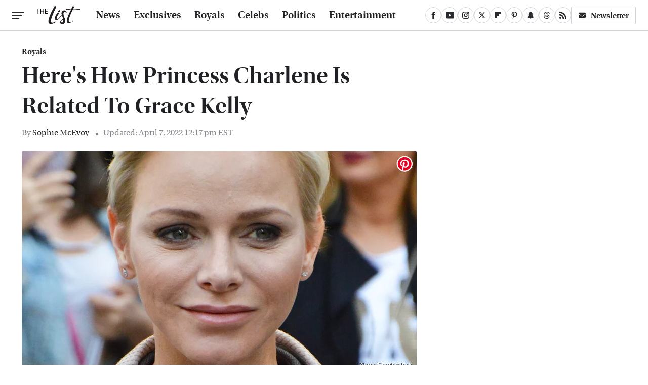

--- FILE ---
content_type: text/html; charset=UTF-8
request_url: https://www.thelist.com/824580/heres-how-princess-charlene-is-related-to-grace-kelly/
body_size: 17342
content:
<!DOCTYPE html>
<html xmlns="http://www.w3.org/1999/xhtml" lang="en-US">
<head>
            
        <!-- START email detection/removal script -->
        <script>
            !function(){"use strict";function e(e){const t=e.match(/((?=([a-z0-9._!#$%+^&*()[\]<>-]+))@[a-z0-9._-]+\.[a-z0-9._-]+)/gi);return t?t[0]:""}function t(t){return e(a(t.toLowerCase()))}function a(e){return e.replace(/\s/g,"")}async function n(e){const t={sha256Hash:"",sha1Hash:""};if(!("msCrypto"in window)&&"https:"===location.protocol&&"crypto"in window&&"TextEncoder"in window){const a=(new TextEncoder).encode(e),[n,c]=await Promise.all([s("SHA-256",a),s("SHA-1",a)]);t.sha256Hash=n,t.sha1Hash=c}return t}async function s(e,t){const a=await crypto.subtle.digest(e,t);return Array.from(new Uint8Array(a)).map(e=>("00"+e.toString(16)).slice(-2)).join("")}function c(e){let t=!0;return Object.keys(e).forEach(a=>{0===e[a].length&&(t=!1)}),t}function i(e,t,a){e.splice(t,1);const n="?"+e.join("&")+a.hash;history.replaceState(null,"",n)}var o={checkEmail:e,validateEmail:t,trimInput:a,hashEmail:n,hasHashes:c,removeEmailAndReplaceHistory:i,detectEmails:async function(){const e=new URL(window.location.href),a=Array.from(e.searchParams.entries()).map(e=>`=`);let s,o;const r=["adt_eih","sh_kit"];if(a.forEach((e,t)=>{const a=decodeURIComponent(e),[n,c]=a.split("=");if("adt_ei"===n&&(s={value:c,index:t,emsrc:"url"}),r.includes(n)){o={value:c,index:t,emsrc:"sh_kit"===n?"urlhck":"urlh"}}}),s)t(s.value)&&n(s.value).then(e=>{if(c(e)){const t={value:e,created:Date.now()};localStorage.setItem("adt_ei",JSON.stringify(t)),localStorage.setItem("adt_emsrc",s.emsrc)}});else if(o){const e={value:{sha256Hash:o.value,sha1Hash:""},created:Date.now()};localStorage.setItem("adt_ei",JSON.stringify(e)),localStorage.setItem("adt_emsrc",o.emsrc)}s&&i(a,s.index,e),o&&i(a,o.index,e)},cb:"adthrive"};const{detectEmails:r,cb:l}=o;r()}();
        </script>
        <!-- END email detection/removal script -->
        <!-- AdThrive Head Tag Manual -->
        <script data-no-optimize="1" data-cfasync="false">
            (function(w, d) {
                w.adthrive = w.adthrive || {};
                w.adthrive.cmd = w.
                    adthrive.cmd || [];
                w.adthrive.plugin = 'adthrive-ads-manual';
                w.adthrive.host = 'ads.adthrive.com';var s = d.createElement('script');
                s.async = true;
                s.referrerpolicy='no-referrer-when-downgrade';
                s.src = 'https://' + w.adthrive.host + '/sites/67ed6c7b5915b00d8617259b/ads.min.js?referrer=' + w.encodeURIComponent(w.location.href) + '&cb=' + (Math.floor(Math.random() * 100) + 1);
                var n = d.getElementsByTagName('script')[0];
                n.parentNode.insertBefore(s, n);
            })(window, document);
        </script>
        <!-- End of AdThrive Head Tag -->            <link rel="preload" href="/wp-content/themes/unified/css/article.thelist.min.css?design=3&v=1769008544" as="style"><link rel="preload" href="https://www.thelist.com/img/gallery/heres-how-princess-charlene-is-related-to-grace-kelly/intro-1649316163.sm.webp" as="image">
<link class="preloadFont" rel="preload" href="https://www.thelist.com/font/utopia-std-webfont.woff2" as="font" crossorigin>
<link class="preloadFont" rel="preload" href="https://www.thelist.com/font/utopia-std-semibold-display-webfont.woff2" as="font" crossorigin>
<link class="preloadFont" rel="preload" href="https://www.thelist.com/font/utopia-std-semibold-display-italic-webfont.woff2" as="font" crossorigin>

        <link rel="stylesheet" type="text/css" href="/wp-content/themes/unified/css/article.thelist.min.css?design=3&v=1769008544" />
        <meta http-equiv="Content-Type" content="text/html; charset=utf8" />
        <meta name="viewport" content="width=device-width, initial-scale=1.0">
        <meta http-equiv="Content-Security-Policy" content="block-all-mixed-content" />
        <meta http-equiv="X-UA-Compatible" content="IE=10" />
        
        
                <meta name="robots" content="max-image-preview:large">
        <meta name="thumbnail" content="https://www.thelist.com/img/gallery/heres-how-princess-charlene-is-related-to-grace-kelly/l-intro-1649316163.jpg">
        <title>Here's How Princess Charlene Is Related To Grace Kelly</title>
        <meta name='description' content="The prince of Monaco married the swimmer Charlene Wittstock who is now Princess Consort of Monaco, and here's how Princess Charlene is related to Grace Kelly." />
        <meta property="mrf:tags" content="Content Type:Important Topic;Primary Category:Royals;Category:Royals;Headline Approver:Unknown;Trello Board:" />
        
                <meta property="og:site_name" content="The List" />
        <meta property="og:title" content="Here's How Princess Charlene Is Related To Grace Kelly - The List">
        <meta property="og:image" content="https://www.thelist.com/img/gallery/heres-how-princess-charlene-is-related-to-grace-kelly/l-intro-1649316163.jpg" />
        <meta property="og:description" content="The prince of Monaco married the swimmer Charlene Wittstock who is now Princess Consort of Monaco, and here's how Princess Charlene is related to Grace Kelly.">
        <meta property="og:type" content="article">
        <meta property="og:url" content="https://www.thelist.com/824580/heres-how-princess-charlene-is-related-to-grace-kelly/">
                <meta name="twitter:title" content="Here's How Princess Charlene Is Related To Grace Kelly - The List">
        <meta name="twitter:description" content="The prince of Monaco married the swimmer Charlene Wittstock who is now Princess Consort of Monaco, and here's how Princess Charlene is related to Grace Kelly.">
        <meta name="twitter:site" content="@TheListDaily">
        <meta name="twitter:card" content="summary_large_image">
        <meta name="twitter:image" content="https://www.thelist.com/img/gallery/heres-how-princess-charlene-is-related-to-grace-kelly/l-intro-1649316163.jpg">
            <meta property="article:published_time" content="2022-04-07T07:25:09+00:00" />
    <meta property="article:modified_time" content="2022-04-07T16:17:30+00:00" />
    <meta property="article:author" content="Sophie McEvoy" />
        
        <link rel="shortcut icon" href="https://www.thelist.com/img/the-list-favicon-448x448.png">
        <link rel="icon" href="https://www.thelist.com/img/the-list-favicon-448x448.png">
        <link rel="canonical" href="https://www.thelist.com/824580/heres-how-princess-charlene-is-related-to-grace-kelly/"/>
        <link rel="alternate" type="application/rss+xml" title="Royals - The List" href="https://www.thelist.com/category/royals/feed/" />

        
        <script type="application/ld+json">{"@context":"http:\/\/schema.org","@type":"Article","mainEntityOfPage":{"@type":"WebPage","@id":"https:\/\/www.thelist.com\/824580\/heres-how-princess-charlene-is-related-to-grace-kelly\/","url":"https:\/\/www.thelist.com\/824580\/heres-how-princess-charlene-is-related-to-grace-kelly\/","breadcrumb":{"@type":"BreadcrumbList","itemListElement":[{"@type":"ListItem","position":1,"item":{"@id":"https:\/\/www.thelist.com\/category\/royals\/","name":"Royals"}}]}},"isAccessibleForFree":true,"headline":"Here's How Princess Charlene Is Related To Grace Kelly","image":{"@type":"ImageObject","url":"https:\/\/www.thelist.com\/img\/gallery\/heres-how-princess-charlene-is-related-to-grace-kelly\/l-intro-1649316163.jpg","height":898,"width":1600},"datePublished":"2022-04-07T07:25:09+00:00","dateModified":"2022-04-07T16:17:30+00:00","author":[{"@type":"Person","name":"Sophie McEvoy","description":"Sophie is a freelance journalist who has been writing professionally for over three years. She initially started out with an interest in film but gradually shifted her focus to on her first love \u2013 gaming.","url":"https:\/\/www.thelist.com\/author\/sophiemcevoy\/","knowsAbout":["Gaming","Film","TV","Music"],"alumniOf":{"@type":"Organization","name":"University of Southampton"},"sameAs":["https:\/\/www.twitter.com\/sophiemjourno"]}],"publisher":{"@type":"Organization","address":{"@type":"PostalAddress","streetAddress":"11787 Lantern Road #201","addressLocality":"Fishers","addressRegion":"IN","postalCode":"46038","addressCountry":"US"},"contactPoint":{"@type":"ContactPoint","telephone":"(908) 514-8038","contactType":"customer support","email":"staff@thelist.com"},"publishingPrinciples":"https:\/\/www.thelist.com\/policies\/","@id":"https:\/\/www.thelist.com\/","name":"The List","url":"https:\/\/www.thelist.com\/","logo":{"@type":"ImageObject","url":"https:\/\/www.thelist.com\/img\/thelist-share-image-1280x720.png","caption":"The List Logo"},"description":"The destination for entertainment and women's lifestyle - from royals news, fashion advice, and beauty tips, to celebrity interviews, and more.","sameAs":["https:\/\/www.facebook.com\/TheListDaily","https:\/\/www.youtube.com\/c\/TheListDaily","https:\/\/www.instagram.com\/thelistdaily","https:\/\/twitter.com\/TheListDaily","https:\/\/flipboard.com\/@TheList","https:\/\/www.pinterest.com\/thelistdaily","https:\/\/story.snapchat.com\/p\/fbe71614-d7d2-4ddf-93e8-6f8245621404","https:\/\/threads.net\/@thelistdaily","https:\/\/subscribe.thelist.com\/newsletter"]},"description":"The prince of Monaco married the swimmer Charlene Wittstock who is now Princess Consort of Monaco, and here's how Princess Charlene is related to Grace Kelly."}</script>
                </head>
<body>
<div id="wrapper">
    <div class="page-wrap">
        <header id="header" class="">
            <div class="nav-drop">
                <div class="jcf-scrollable">
                    <div class="aside-holder">
                                    <nav id="aside-nav">
                <div class="nav-top">
                    <div class="logo">
                        <a href="/" class="logo-holder">
                            <img src="https://www.thelist.com/img/thelist_logo_black_2.svg" alt="The List" width="86" height="36">
                        </a>
                        <a href="#" class="nav-opener close"></a>
                    </div>
                </div>
                
                <ul class="main-nav"><li class="navlink navlink-news"><a href="/category/news/">News</a></li><li class="navlink navlink-exclusives"><a href="/category/exclusives/">Exclusives</a><input type="checkbox" id="subnav-button-exclusives"><label for="subnav-button-exclusives"></label><ul class="main-nav"><li class="subnavlink navlink-experts"><a href="/category/experts/">Experts</a></li><li class="subnavlink navlink-interviews"><a href="/category/interviews/">Interviews</a></li></ul></li><li class="navlink navlink-royals"><a href="/category/royals/">Royals</a></li><li class="navlink navlink-celebs"><a href="/category/celebs/">Celebs</a><input type="checkbox" id="subnav-button-celebs"><label for="subnav-button-celebs"></label><ul class="main-nav"><li class="subnavlink navlink-looks"><a href="/category/looks/">Looks</a></li><li class="subnavlink navlink-relationships"><a href="/category/relationships/">Relationships</a></li><li class="subnavlink navlink-controversy"><a href="/category/controversy/">Controversy</a></li></ul></li><li class="navlink navlink-politics"><a href="/category/politics/">Politics</a></li><li class="navlink navlink-entertainment"><a href="/category/entertainment/">Entertainment</a><input type="checkbox" id="subnav-button-entertainment"><label for="subnav-button-entertainment"></label><ul class="main-nav"><li class="subnavlink navlink-reality-television"><a href="/category/reality-television/">Reality TV</a></li><li class="subnavlink navlink-soap-operas"><a href="/category/soap-operas/">Soap Operas</a></li><li class="subnavlink navlink-hallmark"><a href="/category/hallmark/">Hallmark</a></li><li class="subnavlink navlink-lifetime"><a href="/category/lifetime/">Lifetime</a></li></ul></li><li class="navlink navlink-features"><a href="/category/features/">Features</a></li></ul>        <ul class="social-buttons">
            <li><a href="http://www.facebook.com/TheListDaily" target="_blank" title="Facebook" aria-label="Facebook"><svg class="icon"><use xlink:href="#facebook"></use></svg></a></li><li><a href="https://www.youtube.com/c/TheListDaily" target="_blank" title="YouTube" aria-label="YouTube"><svg class="icon"><use xlink:href="#youtube"></use></svg></a></li><li><a href="https://www.instagram.com/thelistdaily" target="_blank" title="Instagram" aria-label="Instagram"><svg class="icon"><use xlink:href="#instagram"></use></svg></a></li><li><a href="https://twitter.com/TheListDaily" target="_blank" title="Twitter" aria-label="Twitter"><svg class="icon"><use xlink:href="#twitter"></use></svg></a></li><li><a href="https://flipboard.com/@TheList" target="_blank" title="Flipboard" aria-label="Flipboard"><svg class="icon"><use xlink:href="#flipboard"></use></svg></a></li><li><a href="https://www.pinterest.com/thelistdaily" target="_blank" title="Pinterest" aria-label="Pinterest"><svg class="icon"><use xlink:href="#pinterest"></use></svg></a></li><li><a href="https://story.snapchat.com/p/fbe71614-d7d2-4ddf-93e8-6f8245621404" target="_blank" title="Snapchat" aria-label="Snapchat"><svg class="icon"><use xlink:href="#snapchat"></use></svg></a></li><li><a href="https://www.threads.net/@thelistdaily" target="_blank" title="Threads" aria-label="Threads"><svg class="icon"><use xlink:href="#threads"></use></svg></a></li><li><a href="/feed/" target="_blank" title="RSS" aria-label="RSS"><svg class="icon"><use xlink:href="#rss"></use></svg></a></li>
            
            <li class="menu-btn newsletter-btn"><a href="https://subscribe.thelist.com/newsletter?utm_source=thelist&utm_medium=side-nav" target="_blank" title="Newsletter" aria-label="Newsletter"><svg class="icon"><use xlink:href="#revue"></use></svg>Newsletter</a></li>
        </ul>            <ul class="info-links">
                <li class="info-link first-info-link"><a href="/about/">About</a></li>
                <li class="info-link"><a href="/policies/">Editorial Policies</a></li>
                
                <li class="info-link"><a href="/our-experts/">Our Experts</a></li>
                <li class="info-link"><a href="https://www.static.com/thelist-privacy-policy" target="_blank">Privacy Policy</a></a>
                <li class="info-link"><a href="https://www.static.com/terms" target="_blank">Terms of Use</a></li>
            </ul>
            </nav>                        <div class="nav-bottom">
                            <span class="copyright-info">&copy; 2026                                <a href="https://www.static.com/" target="_blank">Static Media</a>. All Rights Reserved
                            </span>
                        </div>
                    </div>
                </div>
            </div>
            <div id="bg"></div>
         
            <div id="header-container">
                <div id="hamburger-holder">
                    <div class="hamburger nav-opener"></div>
                </div>

                    <div id="logo" class="top-nav-standard">
        <a href="/"><img src="https://www.thelist.com/img/thelist_logo_black_2.svg" alt="The List" width="86" height="36"></a>
    </div>
                <div id="logo-icon" class="top-nav-scrolled">
                    <a href="/" >
                        <img src="https://www.thelist.com/img/thelist_icon_black.svg" alt="The List" width="14" height="40">                    </a>
                </div>

                <div id="top-nav-title" class="top-nav-scrolled">Here's How Princess Charlene Is Related To Grace Kelly</div>

                            <div id="top-nav" class="top-nav-standard">
                <nav id="top-nav-holder">
                    
                    <a href="/category/news/" class="navlink-news">News</a>
<a href="/category/exclusives/" class="navlink-exclusives">Exclusives</a>
<a href="/category/royals/" class="navlink-royals">Royals</a>
<a href="/category/celebs/" class="navlink-celebs">Celebs</a>
<a href="/category/politics/" class="navlink-politics">Politics</a>
<a href="/category/entertainment/" class="navlink-entertainment">Entertainment</a>
<a href="/category/features/" class="navlink-features">Features</a>

                </nav>
            </div>                <svg width="0" height="0" class="hidden">
            <symbol version="1.1" xmlns="http://www.w3.org/2000/svg" viewBox="0 0 16 16" id="rss">
    <path d="M2.13 11.733c-1.175 0-2.13 0.958-2.13 2.126 0 1.174 0.955 2.122 2.13 2.122 1.179 0 2.133-0.948 2.133-2.122-0-1.168-0.954-2.126-2.133-2.126zM0.002 5.436v3.067c1.997 0 3.874 0.781 5.288 2.196 1.412 1.411 2.192 3.297 2.192 5.302h3.080c-0-5.825-4.739-10.564-10.56-10.564zM0.006 0v3.068c7.122 0 12.918 5.802 12.918 12.932h3.076c0-8.82-7.176-16-15.994-16z"></path>
</symbol>
        <symbol xmlns="http://www.w3.org/2000/svg" viewBox="0 0 512 512" id="twitter">
    <path d="M389.2 48h70.6L305.6 224.2 487 464H345L233.7 318.6 106.5 464H35.8L200.7 275.5 26.8 48H172.4L272.9 180.9 389.2 48zM364.4 421.8h39.1L151.1 88h-42L364.4 421.8z"></path>
</symbol>
        <symbol xmlns="http://www.w3.org/2000/svg" viewBox="0 0 32 32" id="facebook">
    <path d="M19 6h5V0h-5c-3.86 0-7 3.14-7 7v3H8v6h4v16h6V16h5l1-6h-6V7c0-.542.458-1 1-1z"></path>
</symbol>
        <symbol xmlns="http://www.w3.org/2000/svg" viewBox="0 0 14 14" id="flipboard">
    <path d="m 6.9999999,0.99982 5.9993001,0 0,1.99835 0,1.99357 -1.993367,0 -1.9980673,0 -0.014998,1.99357 -0.01,1.99835 -1.9980669,0.01 -1.9933674,0.0146 -0.014998,1.99835 -0.01,1.99357 -1.9834686,0 -1.9836686,0 0,-6.00006 0,-5.99994 5.9992001,0 z"></path>
</symbol>
        <symbol viewBox="0 0 24 24" xmlns="http://www.w3.org/2000/svg" id="instagram">
    <path d="M17.3183118,0.0772036939 C18.5358869,0.132773211 19.3775594,0.311686093 20.156489,0.614412318 C20.9357539,0.917263935 21.5259307,1.30117806 22.1124276,1.88767349 C22.6988355,2.47414659 23.0827129,3.06422396 23.3856819,3.84361655 C23.688357,4.62263666 23.8672302,5.46418415 23.9227984,6.68172489 C23.9916356,8.19170553 24,8.72394829 24,11.9999742 C24,15.2760524 23.9916355,15.808302 23.9227954,17.3182896 C23.8672306,18.5358038 23.6883589,19.3773584 23.3855877,20.1566258 C23.0826716,20.9358162 22.6987642,21.5259396 22.1124276,22.1122749 C21.5259871,22.6987804 20.9357958,23.0827198 20.1563742,23.3856323 C19.3772192,23.6883583 18.5357324,23.8672318 17.3183209,23.9227442 C15.8086874,23.9916325 15.2765626,24 12,24 C8.72343739,24 8.19131258,23.9916325 6.68172382,23.9227463 C5.46426077,23.8672314 4.62270711,23.6883498 3.84342369,23.3855738 C3.0641689,23.0827004 2.47399369,22.6987612 1.88762592,22.1123283 C1.30117312,21.525877 0.91721975,20.9357071 0.614318116,20.1563835 C0.311643016,19.3773633 0.132769821,18.5358159 0.0772038909,17.3183251 C0.0083529426,15.8092887 0,15.2774634 0,11.9999742 C0,8.7225328 0.00835296697,8.19071076 0.0772047368,6.68165632 C0.132769821,5.46418415 0.311643016,4.62263666 0.614362729,3.84350174 C0.91719061,3.06430165 1.30113536,2.4741608 1.88757245,1.88772514 C2.47399369,1.30123879 3.0641689,0.917299613 3.84345255,0.614414972 C4.62236201,0.311696581 5.46409415,0.132773979 6.68163888,0.0772035898 C8.19074867,0.00835221992 8.72252573,0 12,0 C15.2774788,0 15.8092594,0.00835235053 17.3183118,0.0772036939 Z M12,2.66666667 C8.75959504,2.66666667 8.26400713,2.67445049 6.80319929,2.74109814 C5.87614637,2.78341009 5.31952221,2.90172878 4.80947575,3.09995521 C4.37397765,3.26922052 4.09725505,3.44924273 3.77324172,3.77329203 C3.44916209,4.09737087 3.26913181,4.37408574 3.09996253,4.80937168 C2.90169965,5.31965737 2.78340891,5.87618164 2.74109927,6.80321713 C2.67445122,8.26397158 2.66666667,8.75960374 2.66666667,11.9999742 C2.66666667,15.2403924 2.67445121,15.7360281 2.74109842,17.1967643 C2.78340891,18.1238184 2.90169965,18.6803426 3.09990404,19.1904778 C3.26914133,19.6259017 3.44919889,19.9026659 3.77329519,20.2267614 C4.09725505,20.5507573 4.37397765,20.7307795 4.80932525,20.8999863 C5.31971515,21.0982887 5.87621193,21.2165784 6.80323907,21.2588497 C8.26460439,21.3255353 8.76051223,21.3333333 12,21.3333333 C15.2394878,21.3333333 15.7353956,21.3255353 17.1968056,21.2588476 C18.123775,21.216579 18.6802056,21.0982995 19.1905083,20.9000309 C19.6260288,20.7307713 19.9027426,20.5507596 20.2267583,20.226708 C20.5507492,19.9027179 20.7308046,19.6259456 20.9000375,19.1906283 C21.0983009,18.6803412 21.2165908,18.1238118 21.2588986,17.196779 C21.3255376,15.7350718 21.3333333,15.2390126 21.3333333,11.9999742 C21.3333333,8.76098665 21.3255376,8.26493375 21.2589016,6.80323567 C21.2165911,5.87618164 21.0983004,5.31965737 20.9001178,4.80957831 C20.7308131,4.37403932 20.550774,4.09729207 20.2267583,3.77324038 C19.9027658,3.44924868 19.6260264,3.26922777 19.1905015,3.09996643 C18.6803988,2.90171817 18.1238378,2.78341062 17.1967608,2.74109868 C15.7359966,2.67445057 15.2404012,2.66666667 12,2.66666667 Z M12,18.2222222 C8.56356156,18.2222222 5.77777778,15.4364384 5.77777778,12 C5.77777778,8.56356156 8.56356156,5.77777778 12,5.77777778 C15.4364384,5.77777778 18.2222222,8.56356156 18.2222222,12 C18.2222222,15.4364384 15.4364384,18.2222222 12,18.2222222 Z M12,15.5555556 C13.9636791,15.5555556 15.5555556,13.9636791 15.5555556,12 C15.5555556,10.0363209 13.9636791,8.44444444 12,8.44444444 C10.0363209,8.44444444 8.44444444,10.0363209 8.44444444,12 C8.44444444,13.9636791 10.0363209,15.5555556 12,15.5555556 Z M18.2222222,7.11111111 C17.4858426,7.11111111 16.8888889,6.51415744 16.8888889,5.77777778 C16.8888889,5.04139811 17.4858426,4.44444444 18.2222222,4.44444444 C18.9586019,4.44444444 19.5555556,5.04139811 19.5555556,5.77777778 C19.5555556,6.51415744 18.9586019,7.11111111 18.2222222,7.11111111 Z"/>
</symbol>
         <symbol xmlns="http://www.w3.org/2000/svg" viewBox="0 0 448 512" id="linkedin">
    <path d="M100.3 448H7.4V148.9h92.9zM53.8 108.1C24.1 108.1 0 83.5 0 53.8a53.8 53.8 0 0 1 107.6 0c0 29.7-24.1 54.3-53.8 54.3zM447.9 448h-92.7V302.4c0-34.7-.7-79.2-48.3-79.2-48.3 0-55.7 37.7-55.7 76.7V448h-92.8V148.9h89.1v40.8h1.3c12.4-23.5 42.7-48.3 87.9-48.3 94 0 111.3 61.9 111.3 142.3V448z"/>
</symbol>
        <symbol xmlns="http://www.w3.org/2000/svg" viewBox="0 0 240.1 113.49" id="muckrack">
    <path class="b" d="M223.2,73.59c11.2-7.6,16.8-20.3,16.9-33.3C240.1,20.39,226.8.09,199.4.09c-8.35-.1-18.27-.1-28.14-.07-9.86.02-19.66.07-27.76.07v113.4h29.6v-35h17l17.1,35h30.6l.8-5-18.7-33.4c2.5-.8,3.3-1.5,3.3-1.5ZM199,54.29h-25.8v-29.7h25.8c8.4,0,12.3,7.4,12.3,14.6s-4.1,15.1-12.3,15.1Z"/><polygon class="b" points="0 .14 10.9 .14 64.5 49.24 117.9 .14 129.3 .14 129.3 113.34 99.7 113.34 99.7 54.24 66.1 83.74 62.7 83.74 29.6 54.24 29.6 113.34 0 113.34 0 .14"/>
</symbol>
        <symbol xmlns="http://www.w3.org/2000/svg" viewBox="7 2 2 12" id="youtube">
    <path d="M15.841 4.8c0 0-0.156-1.103-0.637-1.587-0.609-0.637-1.291-0.641-1.603-0.678-2.237-0.163-5.597-0.163-5.597-0.163h-0.006c0 0-3.359 0-5.597 0.163-0.313 0.038-0.994 0.041-1.603 0.678-0.481 0.484-0.634 1.587-0.634 1.587s-0.159 1.294-0.159 2.591v1.213c0 1.294 0.159 2.591 0.159 2.591s0.156 1.103 0.634 1.588c0.609 0.637 1.409 0.616 1.766 0.684 1.281 0.122 5.441 0.159 5.441 0.159s3.363-0.006 5.6-0.166c0.313-0.037 0.994-0.041 1.603-0.678 0.481-0.484 0.637-1.588 0.637-1.588s0.159-1.294 0.159-2.591v-1.213c-0.003-1.294-0.162-2.591-0.162-2.591zM6.347 10.075v-4.497l4.322 2.256-4.322 2.241z"></path>
</symbol>
        <symbol xmlns="http://www.w3.org/2000/svg" viewBox="0 0 512 512" id="pinterest">
    <g>
    <path d="M220.646,338.475C207.223,408.825,190.842,476.269,142.3,511.5
            c-14.996-106.33,21.994-186.188,39.173-270.971c-29.293-49.292,3.518-148.498,65.285-124.059
            c76.001,30.066-65.809,183.279,29.38,202.417c99.405,19.974,139.989-172.476,78.359-235.054
            C265.434-6.539,95.253,81.775,116.175,211.161c5.09,31.626,37.765,41.22,13.062,84.884c-57.001-12.65-74.005-57.6-71.822-117.533
            c3.53-98.108,88.141-166.787,173.024-176.293c107.34-12.014,208.081,39.398,221.991,140.376
            c15.67,113.978-48.442,237.412-163.23,228.529C258.085,368.704,245.023,353.283,220.646,338.475z">
    </path>
    </g>
</symbol>
        <symbol xmlns="http://www.w3.org/2000/svg" viewBox="0 0 32 32" id="tiktok">
    <path d="M 22.472559,-3.8146973e-6 C 23.000559,4.5408962 25.535059,7.2481962 29.941559,7.5361962 v 5.1073998 c -2.5536,0.2496 -4.7905,-0.5856 -7.3922,-2.1601 v 9.5523 c 0,12.1348 -13.2292004,15.927 -18.5478004,7.2291 -3.4177,-5.597 -1.3248,-15.4181 9.6387004,-15.8117 v 5.3857 c -0.8352,0.1344 -1.728,0.3456 -2.5441,0.6241 -2.4384004,0.8256 -3.8209004,2.3712 -3.4369004,5.0977 0.7392,5.2226 10.3204004,6.7682 9.5235004,-3.4369 V 0.00959619 h 5.2898 z" />
</symbol>
        <symbol xmlns="http://www.w3.org/2000/svg" viewBox="0 0 32 32" id="twitch">
    <path d="M3 0l-3 5v23h8v4h4l4-4h5l9-9v-19h-27zM26 17l-5 5h-5l-4 4v-4h-6v-18h20v13z"></path><path d="M19 8h3v8h-3v-8z"></path><path d="M13 8h3v8h-3v-8z"></path>
</symbol>
        <symbol xmlns="http://www.w3.org/2000/svg" viewBox="0 0 512.016 512.016" id="snapchat" >
    <g>
        <g>
            <path d="M500.459,375.368c-64.521-10.633-93.918-75.887-97.058-83.294c-0.06-0.145-0.307-0.666-0.375-0.819
                c-3.234-6.571-4.036-11.904-2.347-15.838c3.388-8.013,17.741-12.553,26.931-15.462c2.586-0.836,5.009-1.604,6.938-2.372
                c18.586-7.339,27.913-16.717,27.716-27.895c-0.179-8.866-7.134-17.007-17.434-20.651c-3.55-1.485-7.774-2.295-11.887-2.295
                c-2.842,0-7.066,0.401-11.102,2.287c-7.868,3.678-14.865,5.658-20.156,5.888c-2.355-0.094-4.139-0.486-5.427-0.922
                c0.162-2.79,0.35-5.658,0.529-8.585l0.094-1.493c2.193-34.807,4.915-78.123-6.673-104.081
                c-34.27-76.834-106.999-82.807-128.478-82.807l-10.018,0.094c-21.436,0-94.029,5.965-128.265,82.756
                c-11.614,26.018-8.866,69.316-6.664,104.115c0.213,3.422,0.427,6.758,0.614,10.01c-1.468,0.503-3.584,0.947-6.46,0.947
                c-6.161,0-13.542-1.997-21.931-5.922c-12.126-5.683-34.295,1.911-37.291,17.647c-1.63,8.516,1.801,20.796,27.383,30.908
                c1.988,0.785,4.489,1.587,7.561,2.56c8.576,2.722,22.929,7.27,26.325,15.266c1.681,3.951,0.879,9.284-2.662,16.512
                c-1.263,2.944-31.65,72.124-98.765,83.174c-6.963,1.143-11.93,7.322-11.537,14.353c0.111,1.954,0.563,3.917,1.399,5.897
                c5.641,13.193,27.119,22.349,67.55,28.766c0.887,2.295,1.92,7.006,2.509,9.737c0.853,3.9,1.749,7.927,2.97,12.1
                c1.229,4.224,4.881,11.307,15.445,11.307c3.575,0,7.714-0.811,12.211-1.681c6.468-1.271,15.309-2.995,26.274-2.995
                c6.084,0,12.416,0.546,18.825,1.604c12.092,2.005,22.699,9.506,35.004,18.202c18.116,12.809,34.586,22.605,67.524,22.605
                c0.87,0,1.732-0.026,2.577-0.085c1.22,0.06,2.449,0.085,3.695,0.085c28.851,0,54.246-7.62,75.494-22.63
                c11.742-8.311,22.835-16.162,34.935-18.176c6.426-1.058,12.766-1.604,18.85-1.604c10.513,0,18.901,1.348,26.385,2.816
                c5.06,0.998,9.02,1.476,12.672,1.476c7.373,0,12.8-4.053,14.874-11.127c1.195-4.113,2.091-8.021,2.961-12.015
                c0.461-2.125,1.57-7.211,2.509-9.66c39.851-6.34,60.203-15.138,65.835-28.297c0.845-1.894,1.34-3.9,1.476-6.033
                C512.372,382.707,507.422,376.529,500.459,375.368z"/>
        </g>
    </g>
</symbol>
        <symbol xmlns="http://www.w3.org/2000/svg" viewBox="0 0 192 192" id="threads">
    <path d="M141.537 88.9883C140.71 88.5919 139.87 88.2104 139.019 87.8451C137.537 60.5382 122.616 44.905 97.5619 44.745C97.4484 44.7443 97.3355 44.7443 97.222 44.7443C82.2364 44.7443 69.7731 51.1409 62.102 62.7807L75.881 72.2328C81.6116 63.5383 90.6052 61.6848 97.2286 61.6848C97.3051 61.6848 97.3819 61.6848 97.4576 61.6855C105.707 61.7381 111.932 64.1366 115.961 68.814C118.893 72.2193 120.854 76.925 121.825 82.8638C114.511 81.6207 106.601 81.2385 98.145 81.7233C74.3247 83.0954 59.0111 96.9879 60.0396 116.292C60.5615 126.084 65.4397 134.508 73.775 140.011C80.8224 144.663 89.899 146.938 99.3323 146.423C111.79 145.74 121.563 140.987 128.381 132.296C133.559 125.696 136.834 117.143 138.28 106.366C144.217 109.949 148.617 114.664 151.047 120.332C155.179 129.967 155.42 145.8 142.501 158.708C131.182 170.016 117.576 174.908 97.0135 175.059C74.2042 174.89 56.9538 167.575 45.7381 153.317C35.2355 139.966 29.8077 120.682 29.6052 96C29.8077 71.3178 35.2355 52.0336 45.7381 38.6827C56.9538 24.4249 74.2039 17.11 97.0132 16.9405C119.988 17.1113 137.539 24.4614 149.184 38.788C154.894 45.8136 159.199 54.6488 162.037 64.9503L178.184 60.6422C174.744 47.9622 169.331 37.0357 161.965 27.974C147.036 9.60668 125.202 0.195148 97.0695 0H96.9569C68.8816 0.19447 47.2921 9.6418 32.7883 28.0793C19.8819 44.4864 13.2244 67.3157 13.0007 95.9325L13 96L13.0007 96.0675C13.2244 124.684 19.8819 147.514 32.7883 163.921C47.2921 182.358 68.8816 191.806 96.9569 192H97.0695C122.03 191.827 139.624 185.292 154.118 170.811C173.081 151.866 172.51 128.119 166.26 113.541C161.776 103.087 153.227 94.5962 141.537 88.9883ZM98.4405 129.507C88.0005 130.095 77.1544 125.409 76.6196 115.372C76.2232 107.93 81.9158 99.626 99.0812 98.6368C101.047 98.5234 102.976 98.468 104.871 98.468C111.106 98.468 116.939 99.0737 122.242 100.233C120.264 124.935 108.662 128.946 98.4405 129.507Z" />
</symbol>
        <symbol xmlns="http://www.w3.org/2000/svg" viewBox="0 0 512 512" id="bluesky">
    <path d="M111.8 62.2C170.2 105.9 233 194.7 256 242.4c23-47.6 85.8-136.4 144.2-180.2c42.1-31.6 110.3-56 110.3 21.8c0 15.5-8.9 130.5-14.1 149.2C478.2 298 412 314.6 353.1 304.5c102.9 17.5 129.1 75.5 72.5 133.5c-107.4 110.2-154.3-27.6-166.3-62.9l0 0c-1.7-4.9-2.6-7.8-3.3-7.8s-1.6 3-3.3 7.8l0 0c-12 35.3-59 173.1-166.3 62.9c-56.5-58-30.4-116 72.5-133.5C100 314.6 33.8 298 15.7 233.1C10.4 214.4 1.5 99.4 1.5 83.9c0-77.8 68.2-53.4 110.3-21.8z"/>
</symbol>
        <symbol xmlns="http://www.w3.org/2000/svg" viewBox="0 0 618 478" id="google">
    <path d="M617.84 456.59C617.82 467.86 608.68 477 597.41 477.02H20.43C9.16 477 0.02 467.86 0 456.59V20.43C0.02 9.16 9.16 0.02 20.43 0H597.41C608.68 0.02 617.82 9.16 617.84 20.43V456.59ZM516.79 342.6V302.74C516.79 301.26 515.59 300.06 514.11 300.06H335.02V345.46H514.11C515.61 345.44 516.82 344.2 516.79 342.7C516.79 342.67 516.79 342.64 516.79 342.6ZM544.02 256.35V216.31C544.04 214.83 542.86 213.61 541.38 213.59C541.37 213.59 541.35 213.59 541.34 213.59H335.02V258.99H541.34C542.79 259.02 543.99 257.86 544.02 256.41C544.02 256.36 544.02 256.32 544.02 256.27V256.36V256.35ZM516.79 170.1V129.88C516.79 128.4 515.59 127.2 514.11 127.2H335.02V172.6H514.11C515.56 172.58 516.74 171.42 516.79 169.97V170.11V170.1ZM180.59 218.08V258.93H239.6C234.74 283.9 212.77 302.01 180.59 302.01C144.24 300.72 115.81 270.2 117.11 233.84C118.34 199.3 146.05 171.59 180.59 170.36C196.12 170.1 211.13 175.97 222.35 186.7L253.49 155.6C233.78 137.06 207.65 126.88 180.59 127.18C120.42 127.18 71.64 175.96 71.64 236.13C71.64 296.3 120.42 345.08 180.59 345.08C240.76 345.08 285 300.82 285 238.49C284.96 231.59 284.39 224.69 283.27 217.88L180.59 218.06V218.08Z"/>
</symbol>
        <symbol id="website" viewBox="0 0 17 17" xmlns="http://www.w3.org/2000/svg">
    <path fill-rule="evenodd" clip-rule="evenodd" d="M1.91041 1.47245C3.56879 -0.185927 6.25755 -0.185927 7.91592 1.47245L10.9186 4.47521C12.577 6.13361 12.577 8.82231 10.9186 10.4807C10.5041 10.8954 9.83185 10.8954 9.41728 10.4807C9.00271 10.0661 9.00271 9.39389 9.41728 8.97932C10.2465 8.15019 10.2465 6.80573 9.41728 5.97659L6.41454 2.97383C5.58535 2.14465 4.24097 2.14465 3.41178 2.97383C2.58261 3.80302 2.58261 5.1474 3.41178 5.97659L4.16248 6.72728C4.57708 7.14185 4.57707 7.81407 4.16248 8.22864C3.74789 8.64321 3.07569 8.64321 2.6611 8.22864L1.91041 7.47796C0.252031 5.81959 0.252031 3.13083 1.91041 1.47245ZM7.91592 5.9766C8.33049 6.39116 8.33049 7.06339 7.91592 7.47796C7.08678 8.3072 7.08678 9.65155 7.91592 10.4807L10.9186 13.4835C11.7479 14.3127 13.0922 14.3127 13.9215 13.4835C14.7506 12.6543 14.7506 11.3099 13.9215 10.4807L13.1708 9.73C12.7561 9.31544 12.7561 8.64321 13.1708 8.22864C13.5854 7.81407 14.2575 7.81407 14.6722 8.22864L15.4228 8.97932C17.0812 10.6377 17.0812 13.3265 15.4228 14.9849C13.7645 16.6433 11.0757 16.6433 9.41728 14.9849L6.41455 11.9822C4.75618 10.3238 4.75618 7.63498 6.41455 5.9766C6.82912 5.562 7.50135 5.562 7.91592 5.9766Z"/>
</symbol>
            <symbol xmlns="http://www.w3.org/2000/svg" viewBox="0 0 512 512" id="revue">
        <path d="M48 64C21.5 64 0 85.5 0 112c0 15.1 7.1 29.3 19.2 38.4L236.8 313.6c11.4 8.5 27 8.5 38.4 0L492.8 150.4c12.1-9.1 19.2-23.3 19.2-38.4c0-26.5-21.5-48-48-48H48zM0 176V384c0 35.3 28.7 64 64 64H448c35.3 0 64-28.7 64-64V176L294.4 339.2c-22.8 17.1-54 17.1-76.8 0L0 176z"/>
    </symbol>
        
        
        
        <symbol xmlns="http://www.w3.org/2000/svg" viewBox="0 0 16 16" id="advertise">
            <g clip-path="url(#clip0_1911_5435)">
            <path fill-rule="evenodd" clip-rule="evenodd" d="M12 1.40497L2.26973 4.27073L0 2.34144V12.6558L2.26967 10.7271L3.84476 11.191V14.1933C3.84529 15.229 4.55813 16.067 5.43904 16.0676H9.23405C9.67247 16.0682 10.0745 15.8571 10.3609 15.5183C10.6488 15.1814 10.8284 14.709 10.8278 14.1932V13.2478L12 13.593V1.40497ZM5.09306 14.5997C5.00434 14.4935 4.95039 14.3537 4.94986 14.1932V11.5168L9.72281 12.9219V14.1932C9.72227 14.3537 9.66885 14.4935 9.5796 14.5997C9.48985 14.7047 9.37052 14.7676 9.23409 14.7676H5.4391C5.30214 14.7676 5.18281 14.7047 5.09306 14.5997Z" />
            <path d="M13 1.11045L17 -0.067627V15.0654L13 13.8875V1.11045Z" />
            </g>
            <defs>
            <clipPath id="clip0_1911_5435">
            <rect width="16" height="16" fill="white"/>
            </clipPath>
            </defs>
        </symbol>
    
</svg>                    <nav id="social-nav-holder" class="top-nav-standard">
        <ul class="social-buttons">
            <li><a href="http://www.facebook.com/TheListDaily" target="_blank" title="Facebook" aria-label="Facebook"><svg class="icon"><use xlink:href="#facebook"></use></svg></a></li><li><a href="https://www.youtube.com/c/TheListDaily" target="_blank" title="YouTube" aria-label="YouTube"><svg class="icon"><use xlink:href="#youtube"></use></svg></a></li><li><a href="https://www.instagram.com/thelistdaily" target="_blank" title="Instagram" aria-label="Instagram"><svg class="icon"><use xlink:href="#instagram"></use></svg></a></li><li><a href="https://twitter.com/TheListDaily" target="_blank" title="Twitter" aria-label="Twitter"><svg class="icon"><use xlink:href="#twitter"></use></svg></a></li><li><a href="https://flipboard.com/@TheList" target="_blank" title="Flipboard" aria-label="Flipboard"><svg class="icon"><use xlink:href="#flipboard"></use></svg></a></li><li><a href="https://www.pinterest.com/thelistdaily" target="_blank" title="Pinterest" aria-label="Pinterest"><svg class="icon"><use xlink:href="#pinterest"></use></svg></a></li><li><a href="https://story.snapchat.com/p/fbe71614-d7d2-4ddf-93e8-6f8245621404" target="_blank" title="Snapchat" aria-label="Snapchat"><svg class="icon"><use xlink:href="#snapchat"></use></svg></a></li><li><a href="https://www.threads.net/@thelistdaily" target="_blank" title="Threads" aria-label="Threads"><svg class="icon"><use xlink:href="#threads"></use></svg></a></li><li><a href="/feed/" target="_blank" title="RSS" aria-label="RSS"><svg class="icon"><use xlink:href="#rss"></use></svg></a></li>
            
            <li class="menu-btn newsletter-btn"><a href="https://subscribe.thelist.com/newsletter?utm_source=thelist&utm_medium=top-nav" target="_blank" title="Newsletter" aria-label="Newsletter"><svg class="icon"><use xlink:href="#revue"></use></svg>Newsletter</a></li>
        </ul>
    </nav>
                                <div id="top-nav-share" class="top-nav-scrolled"></div>
	                        </div>
            <div id="is-tablet"></div>
            <div id="is-mobile"></div>
        </header>
<main id="main" role="main" class="infinite gallery" data-post-type="articles">
    <div class="holder">
        <div id="content" class="article">
            

            <article class="news-post">
    
    
    <ul class="breadcrumbs"><li>
<a href="/category/royals/">Royals</a> </li></ul>
                <div class="news-article">
                <h1 class="title-gallery" data-post-id="824580" id="title-gallery" data-author="Sophie McEvoy" data-category="royals" data-content_type="Important Topic" data-mod_date="2022-04-07" data-layout="Infinite" data-post_id="824580" data-pub_date="2022-04-07" data-day="Thursday" data-dayhour="Thursday-3AM" data-pubhour="3AM" data-num_slides="3" data-num_words="500" data-pitcher="Unknown" data-trello_board="" data-intent="Legacy" data-ideation="Legacy" data-importanttopic="False">Here's How Princess Charlene Is Related To Grace Kelly</h1>
            </div>

    
                <div class="news-article">
                
                                <div class="byline-container">
                    <div class="byline-text-wrap">
                        <span class="byline-by">By</span> <a href="/author/sophiemcevoy/" class="byline-author">Sophie McEvoy</a>
                        
                        <span class="byline-slash"></span>
                        <span class="byline-timestamp">
                            <time datetime="2022-04-07T16:17:30+00:00">Updated: April 7, 2022 12:17 pm EST</time>
                        </span>
                    </div>
                    
                </div>
                                <div class="slide-key image-holder gallery-image-holder credit-image-wrap lead-image-holder" data-post-url="https://www.thelist.com/824580/heres-how-princess-charlene-is-related-to-grace-kelly/" data-post-title="Here's how Princess Charlene is related to Grace Kelly" data-slide-num="0" data-post-id="824580">
                                         <div class="pin-button"><a data-pin-do="buttonBookmark" data-pin-tall="true" data-pin-height="28" data-pin-round="true" data-pin-save="true" href="https://www.pinterest.com/pin/create/button/?utm_source=PT-addon&amp;utm_medium=Social-Distribution&amp;utm_campaign=image-save" target="_blank"></a></div>
                                             <picture id="p5b06dec7428c25561eb74575eba6392c">
                                                    <source media="(min-width: 429px)" srcset="https://www.thelist.com/img/gallery/heres-how-princess-charlene-is-related-to-grace-kelly/intro-1649316163.webp" type="image/webp">
                            <source media="(max-width: 428px)" srcset="https://www.thelist.com/img/gallery/heres-how-princess-charlene-is-related-to-grace-kelly/intro-1649316163.sm.webp" type="image/webp">
                        <img class="gallery-image " src="https://www.thelist.com/img/gallery/heres-how-princess-charlene-is-related-to-grace-kelly/intro-1649316163.jpg" data-slide-url="https://www.thelist.com/824580/heres-how-princess-charlene-is-related-to-grace-kelly/" data-post-id="824580" data-slide-num="0" data-slide-title="Here's how Princess Charlene is related to Grace Kelly: " width="780" height="438" alt="Princess Charlene at an event ">
                    </source></source></picture>
                    <span class="gallery-image-credit">Zigres/Shutterstock</span>
                    </div>
				            <div class="columns-holder ">
                
                        <div class="raptive-video-player"></div>
                <p dir="ltr"><a href="https://www.thelist.com/354531/the-tragic-truth-about-meghan-markle/" target="_blank">Meghan Markle</a> wasn't the first American to marry into a royal family. Years before Markle met Prince Harry, celebrities like Rita Hayworth, Kendra Spears, and Marie-Chantal Miller fell in love with princes around the world (via <a href="https://www.vogue.fr/wedding/inspiration/diaporama/royal-wedding-americans-royal-family-meghan-markle-rita-hayworth/47451" target="_blank">Vogue France</a>), as did socialite Wallis Simpson when her love for Edward VIII caused the King of the United Kingdom to abdicate from the throne, per <a href="https://www.britannica.com/biography/Edward-VIII" target="_blank">Britannica</a>. </p>
<p dir="ltr">And who could forget Hollywood icon, <a href="https://www.thelist.com/189445/the-untold-truth-of-grace-kelly/" target="_blank">Grace Kelly</a>? The actress married Prince Rainier III of Monaco in 1956, and subsequently took on the title of the Princess or, as the New York Times wrote at the time, Her Serene Highness (via Vogue France). Kelly was the second American to marry into Monaco's royal family, the first being Alice Heine who married Albert I of Monaco in 1889 (via <a href="https://www.monaco-tribune.com/en/2021/01/alice-heine-life-and-myth-of-monacos-first-american-princess/" target="_blank">Monaco Tribune</a>).</p>
<p>The current sovereign prince of Monaco has since carried on the tradition of marrying a non-royal. In 2011, he married South African Olympic swimmer Charlene Wittstock who has since become the Princess Consort of Monaco, <a href="https://www.marieclaire.co.uk/royal-news/princess-charlene-wedding-escape-attempts-758164" target="_blank">Marie Claire</a> notes. </p>

            </div>
            </div>

            <div class="news-article">
                
                <h2 class="">Princess Charlene never got to meet her mother-in-law, Grace Kelly</h2>
                                <div class="slide-key image-holder gallery-image-holder credit-image-wrap " data-post-url="https://www.thelist.com/824580/heres-how-princess-charlene-is-related-to-grace-kelly/" data-post-title="Here's how Princess Charlene is related to Grace Kelly" data-slide-num="1" data-post-id="824580">
                                         <div class="pin-button"><a data-pin-do="buttonBookmark" data-pin-tall="true" data-pin-height="28" data-pin-round="true" data-pin-save="true" href="https://www.pinterest.com/pin/create/button/?utm_source=PT-addon&amp;utm_medium=Social-Distribution&amp;utm_campaign=image-save" target="_blank"></a></div>
                                             <picture id="p46acd700ec12889006ed9b610f20f3eb">
                                                    <source media="(min-width: 429px)" srcset="https://www.thelist.com/img/gallery/heres-how-princess-charlene-is-related-to-grace-kelly/princess-charlene-never-got-to-meet-her-mother-in-law-grace-kelly-1649316119.webp" type="image/webp">
                            <source media="(max-width: 428px)" srcset="https://www.thelist.com/img/gallery/heres-how-princess-charlene-is-related-to-grace-kelly/princess-charlene-never-got-to-meet-her-mother-in-law-grace-kelly-1649316119.sm.webp" type="image/webp">
                        <img class="gallery-image " src="https://www.thelist.com/img/gallery/heres-how-princess-charlene-is-related-to-grace-kelly/princess-charlene-never-got-to-meet-her-mother-in-law-grace-kelly-1649316119.jpg" data-slide-url="https://www.thelist.com/824580/heres-how-princess-charlene-is-related-to-grace-kelly/" data-post-id="824580" data-slide-num="1" data-slide-title="Here's how Princess Charlene is related to Grace Kelly: Princess Charlene never got to meet her mother-in-law, Grace Kelly" width="780" height="438" alt="Princess Charlene on the red carpet ">
                    </source></source></picture>
                    <span class="gallery-image-credit">Kathy Hutchins/Shutterstock</span>
                    </div>
				            <div class="columns-holder ">
                <p dir="ltr">As Albert is the son of Grace Kelly and Prince Rainier III, that makes the late American actress Princess Charlene's mother-in-law. Kelly died in 1982 as the result of a car crash (via <a href="https://www.townandcountrymag.com/society/tradition/a26860987/grace-kelly-death-true-story/" target="_blank">Town &amp; Country</a>), so the Olympic swimmer never got the chance to meet her. But that hasn't stopped the world from comparing the two, and the ongoing pressure of being like Kelly led some to believe that this was the cause of a recent health scare, <a href="https://www.express.co.uk/news/royal/1557771/princess-charlene-news-grace-kelly-health-monaco-facility-exhaustion-prince-albert-spt" target="_blank">The Express</a> reported. </p>
<p dir="ltr">In November 2021, Prince Albert told <a href="https://people.com/royals/prince-albert-tells-people-princess-charlene-in-treatment-facility/" target="_blank">People</a> that Charlene had been admitted to a treatment facility "outside of Monaco" to treat "exhaustion, both emotional and physical." This came after the royal was diagnosed with an ear, nose, and throat (ENT) infection in May 2021 during a trip to South Africa (via <a href="https://www.vanityfair.com/style/2021/11/how-did-princess-charlenes-illness-become-an-international-mystery" target="_blank">Vanity Fair</a>). In the months following, Charlene underwent numerous surgeries to treat the infection, which have taken a toll on her.</p>

            </div>
            </div>

            <div class="news-article">
                
                <h2 class="">It's believed Princess Charlene will resume her royal duties in 2022</h2>
                                <div class="slide-key image-holder gallery-image-holder credit-image-wrap " data-post-url="https://www.thelist.com/824580/heres-how-princess-charlene-is-related-to-grace-kelly/" data-post-title="Here's how Princess Charlene is related to Grace Kelly" data-slide-num="2" data-post-id="824580">
                                         <div class="pin-button"><a data-pin-do="buttonBookmark" data-pin-tall="true" data-pin-height="28" data-pin-round="true" data-pin-save="true" href="https://www.pinterest.com/pin/create/button/?utm_source=PT-addon&amp;utm_medium=Social-Distribution&amp;utm_campaign=image-save" target="_blank"></a></div>
                                             <picture id="p92c5b1dd755e05bd8c6300cfce70d7ff">
                                                    <source media="(min-width: 429px)" srcset="https://www.thelist.com/img/gallery/heres-how-princess-charlene-is-related-to-grace-kelly/its-believed-princess-charlene-will-resume-her-royal-duties-in-2022-1649316119.webp" type="image/webp">
                            <source media="(max-width: 428px)" srcset="https://www.thelist.com/img/gallery/heres-how-princess-charlene-is-related-to-grace-kelly/its-believed-princess-charlene-will-resume-her-royal-duties-in-2022-1649316119.sm.webp" type="image/webp">
                        <img class="gallery-image " src="https://www.thelist.com/img/gallery/heres-how-princess-charlene-is-related-to-grace-kelly/its-believed-princess-charlene-will-resume-her-royal-duties-in-2022-1649316119.jpg" data-slide-url="https://www.thelist.com/824580/heres-how-princess-charlene-is-related-to-grace-kelly/" data-post-id="824580" data-slide-num="2" data-slide-title="Here's how Princess Charlene is related to Grace Kelly: It's believed Princess Charlene will resume her royal duties in 2022" width="780" height="438" alt="Princess Charlene on the red carpet ">
                    </source></source></picture>
                    <span class="gallery-image-credit">Pascal Le Segretain/Getty Images</span>
                    </div>
				            <div class="columns-holder ">
                <p dir="ltr">"Obviously there were consequences of her different surgeries and the procedures she underwent in the last few months," Prince Albert told <a href="https://people.com/royals/prince-albert-tells-people-princess-charlene-in-treatment-facility/" target="_blank">People</a>, addressing the rumors surrounding the health of his wife. "Because I know there are rumors out there, let me say: This is not COVID," Albert explained. "And it's not cancer-related. It's not a personal relationship issue. And if you want to discuss another speculation," he continued, "it isn't related to plastic surgery or facial work at all."</p>
<p>As of March 2022, Charlene has returned to Monaco and is recovering with her husband and their children, twins Prince Jacques and Princess Gabriella, by her side (via <a href="https://www.hellomagazine.com/royalty/20220314135351/prince-albert-celebrates-birthday-princess-charlene-return-home/" target="_blank">Hello!</a>). It's believed that she will resume royal duties in 2022, but not before she spends a few more months in recovery. "In order for Princess Charelene to achieve a full recovery and as she still needs peace and calm, The Princely Couple therefore asks that their private life and family environment continue to be expected," The Palace said in a statement.</p>

            </div>
            </div>

    
</article>                        
            <div class="under-art" data-post-url="https://www.thelist.com/824580/heres-how-princess-charlene-is-related-to-grace-kelly/" data-post-title="Here's How Princess Charlene Is Related To Grace Kelly"> 
                <h2 class="section-header">Recommended</h2>
                <input type="hidden" class="next-article-url" value="https://www.thelist.com/303319/awkward-queen-elizabeth-moments-that-were-caught-by-millions/"/>
                                <div class="zergnet-widget" id="zergnet-widget-42404" data-lazyload="2000" data-no-snippet>
                    <div class="loading-more">
    <svg class="loading-spinner" version="1.1" id="loader-1" xmlns="http://www.w3.org/2000/svg" xmlns:xlink="http://www.w3.org/1999/xlink" x="0px" y="0px" width="40px" height="40px" viewBox="0 0 50 50" style="enable-background:new 0 0 50 50;" xml:space="preserve">
        <path d="M43.935,25.145c0-10.318-8.364-18.683-18.683-18.683c-10.318,0-18.683,8.365-18.683,18.683h4.068c0-8.071,6.543-14.615,14.615-14.615c8.072,0,14.615,6.543,14.615,14.615H43.935z">
            <animateTransform attributeType="xml" attributeName="transform" type="rotate" from="0 25 25" to="360 25 25" dur="0.6s" repeatCount="indefinite"/>
        </path>
    </svg>
</div>
                </div>
        	</div>
                            <script language="javascript" type="text/javascript">
                    setTimeout(function() {
                        var n = document.getElementById("#zergnet-widget-42404");
                        var h = false;
                        if ( n ) {
                            h = n.innerHTML;
                        }
                        if ( h ) {
                            return false;
                        }
                        var zergnet = document.createElement('script');
                        zergnet.type = 'text/javascript'; zergnet.async = true;
                        zergnet.src = '//www.zergnet.com/zerg.js?v=1&id=42404';
                        var znscr = document.getElementsByTagName('script')[0];
                        znscr.parentNode.insertBefore(zergnet, znscr);
                    }, 3500);
                </script>
                           <div id="div-ad-1x1a" class="google-ad-placeholder clear placeholder placeholder-1-1" data-ad-height="any" data-ad-width="any" data-ad-pos="1x1"></div>

        </div>
    </div>
    <div class="sidebar-container">
                <div id="floatingAd">
                    </div>
    </div>
    </main>

</div>
</div>

            
                        <script async src="https://www.googletagmanager.com/gtag/js?id=G-2M3T256P1R"></script>
    <script>
        window.LooperConfig = window.LooperConfig || {};
        window.dataLayer = window.dataLayer || [];
        function gtag(){dataLayer.push(arguments);} 
        gtag('js', new Date());
        window.LooperConfig.ga4tag = "G-2M3T256P1R";
        window.LooperConfig.ga4data = {"author":"Sophie McEvoy","category":"royals","content_type":"Important Topic","mod_date":"2022-04-07","layout":"Infinite","post_id":824580,"pub_date":"2022-04-07","day":"Thursday","dayhour":"Thursday-3AM","pubhour":"3AM","num_slides":3,"num_words":500,"pitcher":"Unknown","trello_board":"","intent":"Legacy","ideation":"Legacy","importantTopic":"False"};
        window.LooperConfig.categories = ["Royals"];
        window.LooperReady = function(){
            if ( typeof( window.LooperReadyInside ) !== 'undefined' ) {
                window.LooperReadyInside();
            }
            LooperConfig.params = false;
            try {
                LooperConfig.params = (new URL(document.location)).searchParams;
            } catch( e ) {
                //do nothing
            }
            
            var widgets = document.querySelectorAll(".zergnet-widget");
            var hasWidget = false;
            for ( i = 0; i < widgets.length; i++ ) {
                if ( !hasWidget && LoopGalObj.isVisible(widgets[i]) ) {
                    hasWidget = true;
                }
            }
            if (!hasWidget) {
                LooperConfig['ga4data']["ad_block"] = true;
            } else {
                LooperConfig['ga4data']["ad_block"] = false;
            }

            var validZSource = {"newsletter":"newsletter","flipboard":"flipboard","smartnews":"smartnews","smartnews_sponsored":"smartnews_sponsored","msnsyndicated":"msnsyndicated","newsbreakapp":"newsbreakapp","topbuzz":"topbuzz","zinf_abtest":"zinf_abtest","nexthighlights":"nexthighlights","fb":"fb","fb_ios":"fb_ios","fb_android":"fb_android","gemini":"gemini","facebook_organic":"facebook_organic","gdiscover_sponsored":"gdiscover_sponsored","googlenewsapp":"googlenewsapp","snapchat":"snapchat","dt_app":"dt_app","youtube":"youtube","opera":"opera","aol":"aol"};

            if (window.location.href.indexOf("zsource") !== -1) {
                var vars = {};
                var parts = window.location.href.replace(/[?&]+([^=&]+)=([^&]*)/gi, function (m, key, value) {
                    vars[key] = value.toLowerCase();
                });
                if (typeof( vars['zsource'] !== "undefined") && typeof( validZSource[vars['zsource']] ) !== "undefined") {
                    LooperConfig['zsource'] = validZSource[vars['zsource']];
                    document.cookie = "zsource=" + LooperConfig['zsource'] + "; path=/; max-age=600";
                }
            } else if (document.cookie.indexOf("zsource") !== -1) {
                var cookieval = document.cookie;
                var zsource = "";
                if (cookieval) {
                    var arr = cookieval.split(";");
                    if (arr.length) {
                        for (var i = 0; i < arr.length; i++) {
                            var keyval = arr[i].split("=");
                            if (keyval.length && keyval[0].indexOf("zsource") !== -1) {
                                zsource = keyval[1].trim();
                            }
                        }
                    }
                }
                if (typeof( validZSource[zsource] !== "undefined" )) {
                    LooperConfig['zsource'] = validZSource[zsource];
                }
            }

            if (typeof( LooperConfig['zsource'] ) !== "undefined") {
                LooperConfig['ga4data']["zsource"] = LooperConfig['zsource'];
            }

            // ga4 first view setup
            LooperConfig['ga4data']["first_view"] = false;
            var ga4CookieName = '_ga_2M3T256P1R' ;

            let decodedCookie = decodeURIComponent(document.cookie);
            let decodedCookieArray = decodedCookie.split(';').map((d) => d.trim()).filter((d) => d.substring(0, ga4CookieName.length) === ga4CookieName);
            var isGa4CookiePresent =  decodedCookieArray.length > 0;
            if(!isGa4CookiePresent) {
                LooperConfig['ga4data']["first_view"] = true;
            }
            LooperConfig['ga4data']['send_page_view'] = false;
            
            LooperConfig['ga4data']['view_type'] = Looper.viewType;
            LooperConfig['ga4data']['last_id'] = Looper.lastID;
            LooperConfig['ga4data']['last_url'] = Looper.lastURL;
            LooperConfig['ga4data']['infinite_position'] = 0;
            
            gtag("config", LooperConfig.ga4tag, LooperConfig.ga4data);
            gtag("event", "page_view");
        };
    </script>
                <script type="text/javascript" src="/wp-content/themes/unified/js/loopgal.min.js?v=1763058001"></script>
        <script>
        (function(){
                    var config = {};
        config['v3UI'] = true;
config['doHeaderHide'] = true;

            window.LoopGalObj = new LoopGal( config );
                    window.Looper = new LoopEs();
        if ( typeof( LooperReady ) !== "undefined" ){
            LooperReady();
        }
        })();
        </script>
        <script type="text/javascript" async src="https://btloader.com/tag?o=5698917485248512&upapi=true&domain=thelist.com"></script>

<script>!function(){"use strict";var e;e=document,function(){var t,n;function r(){var t=e.createElement("script");t.src="https://cafemedia-com.videoplayerhub.com/galleryplayer.js",e.head.appendChild(t)}function a(){var t=e.cookie.match("(^|[^;]+)\s*__adblocker\s*=\s*([^;]+)");return t&&t.pop()}function c(){clearInterval(n)}return{init:function(){var e;"true"===(t=a())?r():(e=0,n=setInterval((function(){100!==e&&"false" !== t || c(), "true" === t && (r(), c()), t = a(), e++}), 50))}}}().init()}();
</script>
        
        <script>
    (function(){
        !function(){"use strict";function e(e){var t=!(arguments.length>1&&void 0!==arguments[1])||arguments[1],c=document.createElement("script");c.src=e,t?c.type="module":(c.async=!0,c.type="text/javascript",c.setAttribute("nomodule",""));var n=document.getElementsByTagName("script")[0];n.parentNode.insertBefore(c,n)}!function(t,c){!function(t,c,n){var a,o,r;n.accountId=c,null!==(a=t.marfeel)&&void 0!==a||(t.marfeel={}),null!==(o=(r=t.marfeel).cmd)&&void 0!==o||(r.cmd=[]),t.marfeel.config=n;var i="https://sdk.mrf.io/statics";e("".concat(i,"/marfeel-sdk.js?id=").concat(c),!0),e("".concat(i,"/marfeel-sdk.es5.js?id=").concat(c),!1)}(t,c,arguments.length>2&&void 0!==arguments[2]?arguments[2]:{})}(window,3544,{} /*config*/)}();
     })();
</script>
        
<script type="text/javascript">
    (function (d) {
        var f = d.getElementsByTagName('SCRIPT')[0],
            p = d.createElement('SCRIPT');
        p.type = 'text/javascript';
        p.async = true;
        p.src = 'https://assets.pinterest.com/js/pinit.js';
        f.parentNode.insertBefore(p, f);
    })(document);
</script>
        
    <script async id="ebx" src="https://applets.ebxcdn.com/ebx.js"></script>

            <script>
    window.LooperConfig = window.LooperConfig || {};
    window.LooperConfig.clip = {"readmore":{"text":"Read More: "},"followus":{"text":"Follow Us: ","enabled":0},"visitus":{"text":"Visit Us At: ","enabled":0}};
    
</script>
</body>
</html>

--- FILE ---
content_type: text/plain; charset=utf-8
request_url: https://ads.adthrive.com/http-api/cv2
body_size: 5461
content:
{"om":["-nc8iX5vSM8","00xbjwwl","04897otm","06fkhpp4","07qjzu81","0iyi1awv","0kl5wonw","0osb6hrx","0sm4lr19","1","1011_119_6205231","1011_302_56233468","1011_302_56233481","1011_302_56233491","1011_302_56241522","1011_302_56651755","1011_302_56862074","1011_302_56982182","1011_302_56982416","1011_302_57035150","101780_1891/85406","1028_8739738","10298ua7afe","10310289136970_579599725","10310289136970_594351372","10ua7afe","110_576777115309199355","110_583652883178231326","11142692","11509227","11734678","1185:1610326628","1185:1610326728","11896988","11963080","12010080","12010084","12010088","124842_8","124843_10","12850755","12850756","12_74_18113656","12_74_18113657","12gfb8kp","12n8yp46","13097422","1453468","1606221","1610326628","1610326728","1611092","16n4d5n2","17_23391206","17_24632114","17_24632116","17_24766949","17_24766988","17_24794113","17_24794125","1891/84806","1891/84813","1891/84814","1dynz4oo","1g2985heict","1g5heict","1h7yhpl7","1ns7eul1","1vyerc6l","202397271","202430_200_EAAYACogfp82etiOdza92P7KkqCzDPazG1s0NmTQfyLljZ.q7ScyBDr2wK8_","202430_200_EAAYACogrPcXlVDpv4mCpFHbtASH4.EGy-m7zq791oD26KFcrCUyBCeqWqs_","206_549410","2132:43422062","2132:43435725","2132:45089307","2132:45999649","2179:578606630524081767","2249:581439030","2249:650662457","2249:691914577","2249:704141019","2249:704251784","2307:01dy2a56","2307:0hly8ynw","2307:0sm4lr19","2307:1g5heict","2307:43wt1o22","2307:4c9wb6f0","2307:4fk9nxse","2307:66m08xhz","2307:6wbm92qr","2307:7siwzlwt","2307:88rv7n3t","2307:8orkh93v","2307:9ofmoaig","2307:b9ut4rp0","2307:bz4o9532","2307:c1hsjx06","2307:ckmb4c3j","2307:clbujs0n","2307:cuudl2xr","2307:f04zcoco","2307:f7piy8nj","2307:fmbueqst","2307:gsnlclo6","2307:hcazk16e","2307:hu17lm1b","2307:j4r0agpc","2307:jzqxffb2","2307:kr427sl9","2307:ll4el522","2307:n4sd49eg","2307:nmuzeaa7","2307:nwbpobii","2307:o8icj9qr","2307:plth4l1a","2307:r0u09phz","2307:r8iau6rq","2307:revf1erj","2307:tr35v3uz","2307:vwg10e52","2307:w1ws81sy","2307:weipc92n","2307:xazvvecj","2307:yass8yy7","2307:zq2hg8wv","2307:zsviwgi5","23595989","23t9uf9c","2409_15064_70_85808977","2409_25495_176_CR52092954","2409_25495_176_CR52092957","2409_25495_176_CR52150651","2409_25495_176_CR52240984","2409_25495_176_CR52241413","2409_25495_176_CR52241415","2409_25495_176_CR52241417","2409_25495_176_CR52241419","2409_25495_176_CR52241421","2409_25495_176_CR52242919","2409_25495_176_CR52249306","24xairda","25_52qaclee","25_8b5u826e","25_nin85bbg","25_sgaw7i5o","25_utberk8n","25_vfvpfnp8","25_xz6af56d","25_yi6qlg3p","25_ztlksnbe","2676:85402410","2676:86082998","2676:86945637","2676:86958618","2715_9888_262592","2715_9888_522710","2760:176_CR52150651","2760:176_CR52248722","2760:176_CR52248723","28152849","29414696","29414711","2974:8168476","2aqgm79d","2bih8d5k","2n4mwyxj","2s2986mbeo2","2s6mbeo2","2v4qwpp9","2vx824el","3018/11c03e16076ba3220f65f2ad598d6339","308_125203_21","33419345","33605023","34182009","3490:CR52248722","3490:CR52248723","3490:CR52248725","3490:CR52248726","3636:6286606","3646_185414_T26469802","3658_136236_x7xpgcfc","3658_1406006_T26266015","3658_1406006_T26266017","3658_1406006_T26266020","3658_1406006_T26266023","3658_1406006_T26266025","3658_1406006_T26266026","3658_1406006_T26266036","3658_1406006_T26266038","3658_1406006_T26266044","3658_142885_T26442533","3658_142885_T26442534","3658_15032_n4sd49eg","3658_15078_87gc0tji","3658_15078_revf1erj","3658_155735_plth4l1a","3658_15638_kr427sl9","3658_175625_bsgbu9lt","3658_17846_wg6d64ah","3658_184265_weipc92n","3658_203382_o8icj9qr","3658_216697_1g5heict","3658_216697_4c9wb6f0","3658_216697_f04zcoco","3658_22070_kewggb2d","3658_24589_T26477918","3658_61825_f7piy8nj","3658_68620_T26526141","3658_93957_T26479487","3702_139777_24765527","3702_139777_T26561436","3702_139777_T26561475","3702_139777_T26561496","3702_139777_T26561509","3745kao5","381513943572","3858:9425232","39364467","3LMBEkP-wis","3g298zxu80d","409_216497","409_216506","409_220363","409_227223","409_227224","42231859","43422062","43919974","43wt1o22","44023623","44629254","451ofy3j","458901553568","47633464","481703827","485027845327","492063","492075","4941618","4947806","4972640","4_MUiYcn3b4","4aqwokyz","4c2989wb6f0","4c9wb6f0","4cepw60l","4etfwvf1","4fk9nxse","4y298esq9qe","514819301","516119490","52136743","52136747","52137182","52141873","5316_139700_4589264e-39c7-4b8f-ba35-5bd3dd2b4e3a","5316_139700_cebab8a3-849f-4c71-9204-2195b7691600","5316_139700_de0a26f2-c9e8-45e5-9ac3-efb5f9064703","53v6aquw","542557320","54tt2h8n","5504:203525","5504:203526","5504:203692","5504:203715","5504:203936","5510:n4sd49eg","55344633","557_409_216596","557_409_220139","557_409_226316","55826909","558_93_23t9uf9c","558_93_ln7h8v9d","558_93_plth4l1a","558_93_weipc92n","55964356","559992","56071098","560_74_18236274","56341213","56635955","57149985","574253771","576777115309199355","579199547309811353","583652883178231326","585739606472931592","591536735774266318","59873208","5j2wfnhs","5wde916w","60325468","60398509","609577512","60f5a06w","61085224","618576351","618876699","618980679","61900466","619089559","61916211","61916225","61916229","61926845","61932920","61932925","61932957","61945704","61945716","62187798","6226512945","6250_66552_1078081054","6250_66552_1136893394","627301267","628013471","628013474","628015148","628086965","628153053","628222860","628223277","628360579","628360582","628444433","628456307","628456310","628456391","628622163","628622166","628622169","628622172","628622241","628622244","628622247","628622250","628683371","628687043","628687157","628687460","628687463","628803013","628841673","629007394","629009180","629167998","629168001","629168010","629168565","629171196","629171202","62950770","629573857","63047267","630928655","63220448","632270819","632284028","632426865","632426961","632526247","632542639","632543287","632549440","63barbg1","648104664","651637446","659216891404","659713728691","66m08xhz","680_99480_423997575","690_99485_1610326628","690_99485_1610349786","695879895","697189874","697189924","697189960","697189993","6cjen4sp","6ejtrnf9","6l5qanx0","6qqfd7uj","6tj9m7jw","6wh9f1ka","6zt4aowl","702397981","702423494","703061816","705115233","705115442","705115523","705116521","705127202","706320056","708072155","708727053","708968732","709258004","709951498","709951512","729256632651","73mggl4h","74243_74_18482789","74243_74_18482790","74243_74_18482791","74243_74_18482792","74wv3qdx","786935973586","794699395351","795585126690","795699342707","7969_149355_43422062","7fc6xgyo","7imiw6gw","7jvs1wj8","7qevw67b","7siwzlwt","8152859","8152879","8160967","8168540","8193076","8193078","8b5u826e","8becnbf0","8doidghg","8h0jrkwl","8mxhvteo","8o298rkh93v","8orkh93v","9010/6d6f4081f445bfe6dd30563fe3476ab4","9057/0328842c8f1d017570ede5c97267f40d","9057/0da634e56b4dee1eb149a27fcef83898","9057/1ed2e1a3f7522e9d5b4d247b57ab0c7c","9057/211d1f0fa71d1a58cabee51f2180e38f","9057/3697f0b9b3cf889bdae86ecafcf16c1d","9057/37a3ff30354283181bfb9fb2ec2f8f75","9057/b232bee09e318349723e6bde72381ba0","90_12491645","9380912","96ykypt4","97_8193073","9d5f8vic","9l06fx6u","DKT6hxpvlCE","E4WSOMeLzPI","KXbVAoi3Slg","NplsJAxRH1w","UVTSxpXK5RI","a3ts2hcp","a6ehim9f","b5298idbd4d","b5idbd4d","b90cwbcd","b9ut4rp0","bd5xg6f6","bfabg5d1","bmp4lbzm","bpwmigtk","bs298gbu9lt","bsgbu9lt","bxvl2c9f","bz4o9532","c1hsjx06","ciavbv3p","ckmb4c3j","cp5md72y","cr-98xywk4tubxf","cr-98xywk4uubxf","cr-a9s2xf8vubwj","cr-aaw20e1subwj","cr-g7ywwk2qvft","cr-j5th5i2ru9vd","cr-j5th5i2rubxe","cr-jjuqcjevu9vd","cr-n6ts81bduatj","cr-ndebulm8u9vd","cr-ndebulm8uatj","cr-ndebulm8ubwe","cr-ndebulm8ubxe","cu298udl2xr","czt3qxxp","d8yfzwos","ddr52z0n","dg2WmFvzosE","dgu3t9iq","e1qdkqyh","e5l8fjox","et4maksg","f02984zcoco","f04zcoco","f4may85r","f7piy8nj","f9bnzczs","fdujxvyb","fj5atwid","fmbueqst","ft79er7MHcU","g29thswx","g7pr9y6i","gQTLVXipzA0","ge4kwk32","gtanzg70","ha298f4w7r0","heyp82hb","hffavbt7","hgrz3ggo","hhfvml3d","hpd1ic42","hr2985uo0z9","hu29817lm1b","i2aglcoy","i90isgt0","inex5i3c","ix298loxmvy","ixloxmvy","j4r0agpc","jldzmef4","jzqxffb2","k2xfz54q","kewggb2d","kf2988wbe4q","kf8wbe4q","knoebx5v","kr427sl9","krcgprt9","ksrdc5dk","l45j4icj","lc1wx7d6","lc2981wx7d6","leb6igu0","lxlnailk","m11epe1z","m8bu8w55","mc163wv6","mkzzyvlu","mtsc0nih","muaxvglt","muvxy961","mvvdiixj","n3egwnq7","n4sd49eg","n8w0plts","njz1puqv","nodohvfi","nr2985arrhc","nr5arrhc","nszjot7z","nw298bpobii","nwbpobii","nx0p7cuj","o5xj653n","o8icj9qr","oa298whpt33","of8dd9pr","ofoon6ir","op9gtamy","ov298eppo2h","owg2zchv","owpdp17p","oz31jrd0","p0odjzyt","p28f3jtb","pagvt0pd","pi6u4hm4","piwneqqj","pl298th4l1a","plth4l1a","pm9dmfkk","pt298h04qht","pth04qht","q855phcn","q9I-eRux9vU","qM1pWMu_Q2s","qo0xbumr","qqvgscdx","qt09ii59","r0298u09phz","r0u09phz","r8iau6rq","rdutzfe8","re298vf1erj","revf1erj","ri298aslz7g","riaslz7g","rxj4b6nw","rz2981kxzaf","s0hmdv2z","s2298ahu2ae","s2ahu2ae","s3wxy94d","s4s41bit","s829887ofe1","s887ofe1","scpvMntwtuw","sdeo60cf","sflyeogy","sq2983uu9ln","ssnofwh5","su5srz25","sx12rtl0","t1dqw1q2","tcyib76d","ti0s3bz3","tr35v3uz","u2298x4z0j8","u2x4z0j8","u4atmpu4","uis65v79","ut42112berk8n","utberk8n","v0c192vr","v6298jdn8gd","v655isua","v6qt489s","v8298cczmzc","v8cahio3","vdcb5d4i","ven7pu1c","vwg10e52","w1298ws81sy","w1ws81sy","w82ynfkl","we298ipc92n","weipc92n","wg6gg1ed","wih2rdv3","wk7ju0s9","wn2a3vit","wxfnrapl","x420t9me","x7298xpgcfc","x7xpgcfc","xakhh2un","xau90hsg","xnx5isri","xtxa8s2d","xwhet1qh","y47904lt","y51tr986","yboVxnUKUSE","yi6qlg3p","z2frsa4f","zaiy3lqy","zf298exqyi5","zfexqyi5","zi298bvsmsx","ziox91q0","zqr5evgv","zs3aw5p8","zsvdh1xi","ztlksnbe","zv298fjb0vm","zvfjb0vm","zw6jpag6","zwzjgvpw","2343608","2343609","2343612","2343613","2344374","2344375","2344386","5700:672549180","5700:672552173","638791959","638794438","643846157","672549180","672552173","707249248","7942757","7967351","7979132","7979135","cr-e9x05e8u27sm0","cr-e9x05e8u27uiu","cr-e9x05e8u27vix","cr-e9x05e8u27vjv","cr-e9x05h3s17sm0","cr-e9x05h3s17uiu","cr-e9x05h3s17vix","cr-e9x05h3s17vjv","cr-eas10j0u07sm0","cr-eas10j0u07uiu","cr-eas10j0u07vix","cr-edry0m0xt7sm0","cr-f6wv0m1t17sm0","cr-f6wv0m1t17uiu","f9cpze7e","qnqfz5kx","t8wl12j1"],"pmp":[],"adomains":["123notices.com","1md.org","about.bugmd.com","acelauncher.com","adameve.com","akusoli.com","allyspin.com","arthrozene.com","askanexpertonline.com","atomapplications.com","bassbet.com","betsson.gr","biz-zone.co","bizreach.jp","braverx.com","bubbleroom.se","bugmd.com","buydrcleanspray.com","buysplashcleaner.com","byrna.com","capitaloneshopping.com","clarifion.com","combatironapparel.com","controlcase.com","convertwithwave.com","cotosen.com","countingmypennies.com","couponthatworks.com","cratedb.com","croisieurope.be","cs.money","dallasnews.com","definition.org","derila-ergo.com","dhgate.com","dhs.gov","displate.com","dothisforliver.com","easyprint.app","easyrecipefinder.co","easyview.app","ebook1g.peptidesciences.com","fabpop.net","familynow.club","filejomkt.run","fla-keys.com","folkaly.com","g123.jp","gameswaka.com","getbugmd.com","getconsumerchoice.com","getcubbie.com","gowavebrowser.co","gowdr.com","gransino.com","gratefulfinance.com","grosvenorcasinos.com","guard.io","hashtagchatter.com","hero-wars.com","holts.com","instantbuzz.net","investmentguru.com","itsmanual.com","jackpotcitycasino.com","justanswer.com","justanswer.es","la-date.com","lightinthebox.com","liverhealthformula.com","liverrenew.com","local.com","lovehoney.com","lowerjointpain.com","lulutox.com","lumoslearning.com","lymphsystemsupport.com","manuals-help.com","manualsdirectory.org","meccabingo.com","medimops.de","mensdrivingforce.com","millioner.com","miniretornaveis.com","mobiplus.me","mxplayer.in","myiq.com","nailfungus.ca","national-lottery.co.uk","naturalhealthreports.net","nbliver360.com","nervepaindiscovery.com","nikke-global.com","nordicspirit.co.uk","nuubu.com","onlinemanualspdf.co","original-play.com","outliermodel.com","paperela.com","paradisestays.site","parasiterelief.com","parasitesnomore.com","peta.org","photoshelter.com","plannedparenthood.org","playvod-za.com","printeasilyapp.com","printwithwave.com","profitor.com","prostaluxformula.com","quicklearnx.com","quickrecipehub.com","rakuten-sec.co.jp","rangeusa.com","refinancegold.com","robocat.com","royalcaribbean.com","saba.com.mx","shift.com","simple.life","spinbara.com","systeme.io","taboola.com","tackenberg.de","temu.com","tenfactorialrocks.com","theoceanac.com","topaipick.com","totaladblock.com","twinkl.com","usconcealedcarry.com","vagisil.com","vegashero.com","vegogarden.com","veryfast.io","viewmanuals.com","viewrecipe.net","viewtemplates.com","votervoice.net","vuse.com","wavebrowser.co","wavebrowserpro.com","weareplannedparenthood.org","winred.com","xiaflex.com","yourchamilia.com"]}